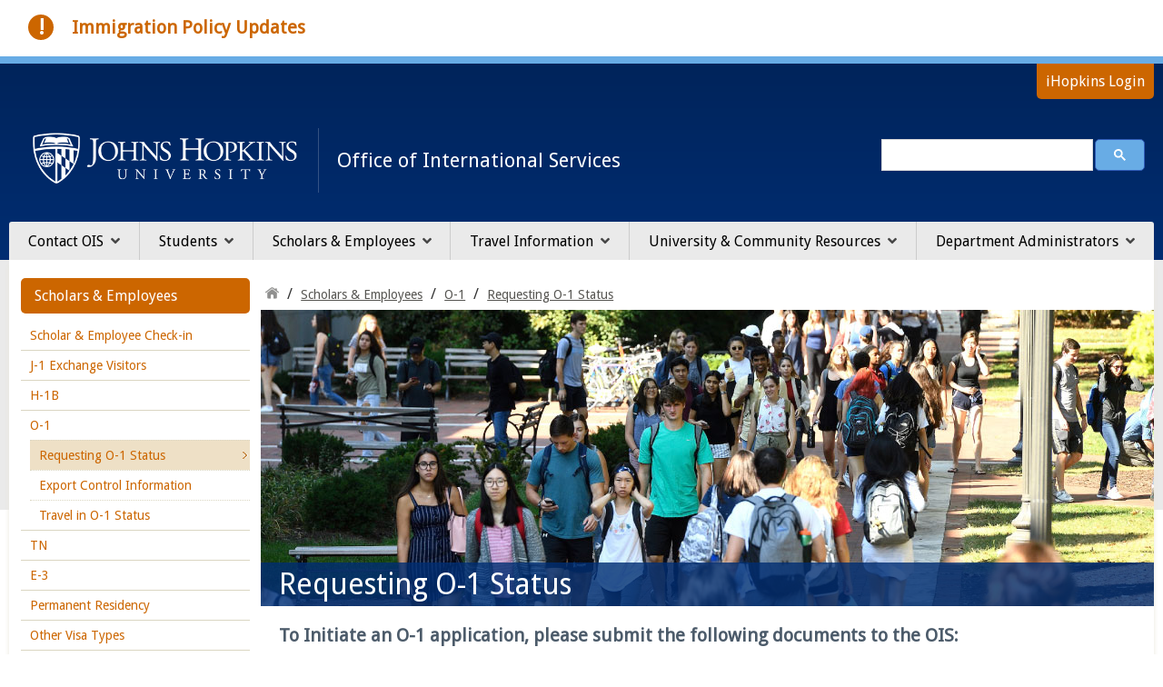

--- FILE ---
content_type: text/html; charset=UTF-8
request_url: https://ois.jhu.edu/scholars-employees/o-1/requesting-o-1-status/
body_size: 10447
content:
<!DOCTYPE html>
<html lang="en-US">
<head>
    <script type="text/javascript">document.documentElement.className = 'js';</script>
    <meta charset="UTF-8" />
    <meta name="viewport" content="width=device-width, initial-scale=1" />
    <meta name='robots' content='index, follow, max-image-preview:large, max-snippet:-1, max-video-preview:-1' />
	<style>img:is([sizes="auto" i], [sizes^="auto," i]) { contain-intrinsic-size: 3000px 1500px }</style>
	
	<!-- This site is optimized with the Yoast SEO plugin v25.2 - https://yoast.com/wordpress/plugins/seo/ -->
	<title>Requesting O-1 Status - Johns Hopkins Office of International Services</title>
	<link rel="canonical" href="https://ois.jhu.edu/scholars-employees/o-1/requesting-o-1-status/" />
	<meta property="og:locale" content="en_US" />
	<meta property="og:type" content="article" />
	<meta property="og:title" content="Requesting O-1 Status - Johns Hopkins Office of International Services" />
	<meta property="og:description" content="To Initiate&nbsp;an O-1 application, please submit the following documents to the OIS: * The O-1 Sponsorship Request Form will be provided to the sponsoring Department after the OIS has determined the candidate and position offered are eligible for O-1 consideration. The abovementioned items should be delivered via e-mail [as a single attachment] to&nbsp;H1B-Employment@jhu.edu Upon approval, [&hellip;]" />
	<meta property="og:url" content="https://ois.jhu.edu/scholars-employees/o-1/requesting-o-1-status/" />
	<meta property="og:site_name" content="Johns Hopkins Office of International Services" />
	<meta property="article:modified_time" content="2025-05-05T15:45:26+00:00" />
	<meta name="twitter:card" content="summary_large_image" />
	<meta name="twitter:label1" content="Est. reading time" />
	<meta name="twitter:data1" content="1 minute" />
	<script type="application/ld+json" class="yoast-schema-graph">{"@context":"https://schema.org","@graph":[{"@type":"WebPage","@id":"https://ois.jhu.edu/scholars-employees/o-1/requesting-o-1-status/","url":"https://ois.jhu.edu/scholars-employees/o-1/requesting-o-1-status/","name":"Requesting O-1 Status - Johns Hopkins Office of International Services","isPartOf":{"@id":"https://ois.jhu.edu/#website"},"datePublished":"2023-04-27T13:43:47+00:00","dateModified":"2025-05-05T15:45:26+00:00","breadcrumb":{"@id":"https://ois.jhu.edu/scholars-employees/o-1/requesting-o-1-status/#breadcrumb"},"inLanguage":"en-US","potentialAction":[{"@type":"ReadAction","target":["https://ois.jhu.edu/scholars-employees/o-1/requesting-o-1-status/"]}]},{"@type":"BreadcrumbList","@id":"https://ois.jhu.edu/scholars-employees/o-1/requesting-o-1-status/#breadcrumb","itemListElement":[{"@type":"ListItem","position":1,"name":"Home","item":"https://ois.jhu.edu/"},{"@type":"ListItem","position":2,"name":"Scholars &#038; Employees","item":"https://ois.jhu.edu/scholars-employees/"},{"@type":"ListItem","position":3,"name":"O-1","item":"https://ois.jhu.edu/scholars-employees/o-1/"},{"@type":"ListItem","position":4,"name":"Requesting O-1 Status"}]},{"@type":"WebSite","@id":"https://ois.jhu.edu/#website","url":"https://ois.jhu.edu/","name":"Johns Hopkins Office of International Services","description":"Johns Hopkins Office of International Services","potentialAction":[{"@type":"SearchAction","target":{"@type":"EntryPoint","urlTemplate":"https://ois.jhu.edu/?s={search_term_string}"},"query-input":{"@type":"PropertyValueSpecification","valueRequired":true,"valueName":"search_term_string"}}],"inLanguage":"en-US"}]}</script>
	<!-- / Yoast SEO plugin. -->


<script>
window._wpemojiSettings = {"baseUrl":"https:\/\/s.w.org\/images\/core\/emoji\/15.1.0\/72x72\/","ext":".png","svgUrl":"https:\/\/s.w.org\/images\/core\/emoji\/15.1.0\/svg\/","svgExt":".svg","source":{"concatemoji":"https:\/\/ois.jhu.edu\/wp-includes\/js\/wp-emoji-release.min.js?ver=6.8.1"}};
/*! This file is auto-generated */
!function(i,n){var o,s,e;function c(e){try{var t={supportTests:e,timestamp:(new Date).valueOf()};sessionStorage.setItem(o,JSON.stringify(t))}catch(e){}}function p(e,t,n){e.clearRect(0,0,e.canvas.width,e.canvas.height),e.fillText(t,0,0);var t=new Uint32Array(e.getImageData(0,0,e.canvas.width,e.canvas.height).data),r=(e.clearRect(0,0,e.canvas.width,e.canvas.height),e.fillText(n,0,0),new Uint32Array(e.getImageData(0,0,e.canvas.width,e.canvas.height).data));return t.every(function(e,t){return e===r[t]})}function u(e,t,n){switch(t){case"flag":return n(e,"\ud83c\udff3\ufe0f\u200d\u26a7\ufe0f","\ud83c\udff3\ufe0f\u200b\u26a7\ufe0f")?!1:!n(e,"\ud83c\uddfa\ud83c\uddf3","\ud83c\uddfa\u200b\ud83c\uddf3")&&!n(e,"\ud83c\udff4\udb40\udc67\udb40\udc62\udb40\udc65\udb40\udc6e\udb40\udc67\udb40\udc7f","\ud83c\udff4\u200b\udb40\udc67\u200b\udb40\udc62\u200b\udb40\udc65\u200b\udb40\udc6e\u200b\udb40\udc67\u200b\udb40\udc7f");case"emoji":return!n(e,"\ud83d\udc26\u200d\ud83d\udd25","\ud83d\udc26\u200b\ud83d\udd25")}return!1}function f(e,t,n){var r="undefined"!=typeof WorkerGlobalScope&&self instanceof WorkerGlobalScope?new OffscreenCanvas(300,150):i.createElement("canvas"),a=r.getContext("2d",{willReadFrequently:!0}),o=(a.textBaseline="top",a.font="600 32px Arial",{});return e.forEach(function(e){o[e]=t(a,e,n)}),o}function t(e){var t=i.createElement("script");t.src=e,t.defer=!0,i.head.appendChild(t)}"undefined"!=typeof Promise&&(o="wpEmojiSettingsSupports",s=["flag","emoji"],n.supports={everything:!0,everythingExceptFlag:!0},e=new Promise(function(e){i.addEventListener("DOMContentLoaded",e,{once:!0})}),new Promise(function(t){var n=function(){try{var e=JSON.parse(sessionStorage.getItem(o));if("object"==typeof e&&"number"==typeof e.timestamp&&(new Date).valueOf()<e.timestamp+604800&&"object"==typeof e.supportTests)return e.supportTests}catch(e){}return null}();if(!n){if("undefined"!=typeof Worker&&"undefined"!=typeof OffscreenCanvas&&"undefined"!=typeof URL&&URL.createObjectURL&&"undefined"!=typeof Blob)try{var e="postMessage("+f.toString()+"("+[JSON.stringify(s),u.toString(),p.toString()].join(",")+"));",r=new Blob([e],{type:"text/javascript"}),a=new Worker(URL.createObjectURL(r),{name:"wpTestEmojiSupports"});return void(a.onmessage=function(e){c(n=e.data),a.terminate(),t(n)})}catch(e){}c(n=f(s,u,p))}t(n)}).then(function(e){for(var t in e)n.supports[t]=e[t],n.supports.everything=n.supports.everything&&n.supports[t],"flag"!==t&&(n.supports.everythingExceptFlag=n.supports.everythingExceptFlag&&n.supports[t]);n.supports.everythingExceptFlag=n.supports.everythingExceptFlag&&!n.supports.flag,n.DOMReady=!1,n.readyCallback=function(){n.DOMReady=!0}}).then(function(){return e}).then(function(){var e;n.supports.everything||(n.readyCallback(),(e=n.source||{}).concatemoji?t(e.concatemoji):e.wpemoji&&e.twemoji&&(t(e.twemoji),t(e.wpemoji)))}))}((window,document),window._wpemojiSettings);
</script>
<style id='wp-emoji-styles-inline-css'>

	img.wp-smiley, img.emoji {
		display: inline !important;
		border: none !important;
		box-shadow: none !important;
		height: 1em !important;
		width: 1em !important;
		margin: 0 0.07em !important;
		vertical-align: -0.1em !important;
		background: none !important;
		padding: 0 !important;
	}
</style>
<link rel='stylesheet' id='wp-block-library-css' href='https://ois.jhu.edu/wp-includes/css/dist/block-library/style.min.css?ver=6.8.1' media='all' />
<style id='wp-block-library-theme-inline-css'>
.wp-block-audio :where(figcaption){color:#555;font-size:13px;text-align:center}.is-dark-theme .wp-block-audio :where(figcaption){color:#ffffffa6}.wp-block-audio{margin:0 0 1em}.wp-block-code{border:1px solid #ccc;border-radius:4px;font-family:Menlo,Consolas,monaco,monospace;padding:.8em 1em}.wp-block-embed :where(figcaption){color:#555;font-size:13px;text-align:center}.is-dark-theme .wp-block-embed :where(figcaption){color:#ffffffa6}.wp-block-embed{margin:0 0 1em}.blocks-gallery-caption{color:#555;font-size:13px;text-align:center}.is-dark-theme .blocks-gallery-caption{color:#ffffffa6}:root :where(.wp-block-image figcaption){color:#555;font-size:13px;text-align:center}.is-dark-theme :root :where(.wp-block-image figcaption){color:#ffffffa6}.wp-block-image{margin:0 0 1em}.wp-block-pullquote{border-bottom:4px solid;border-top:4px solid;color:currentColor;margin-bottom:1.75em}.wp-block-pullquote cite,.wp-block-pullquote footer,.wp-block-pullquote__citation{color:currentColor;font-size:.8125em;font-style:normal;text-transform:uppercase}.wp-block-quote{border-left:.25em solid;margin:0 0 1.75em;padding-left:1em}.wp-block-quote cite,.wp-block-quote footer{color:currentColor;font-size:.8125em;font-style:normal;position:relative}.wp-block-quote:where(.has-text-align-right){border-left:none;border-right:.25em solid;padding-left:0;padding-right:1em}.wp-block-quote:where(.has-text-align-center){border:none;padding-left:0}.wp-block-quote.is-large,.wp-block-quote.is-style-large,.wp-block-quote:where(.is-style-plain){border:none}.wp-block-search .wp-block-search__label{font-weight:700}.wp-block-search__button{border:1px solid #ccc;padding:.375em .625em}:where(.wp-block-group.has-background){padding:1.25em 2.375em}.wp-block-separator.has-css-opacity{opacity:.4}.wp-block-separator{border:none;border-bottom:2px solid;margin-left:auto;margin-right:auto}.wp-block-separator.has-alpha-channel-opacity{opacity:1}.wp-block-separator:not(.is-style-wide):not(.is-style-dots){width:100px}.wp-block-separator.has-background:not(.is-style-dots){border-bottom:none;height:1px}.wp-block-separator.has-background:not(.is-style-wide):not(.is-style-dots){height:2px}.wp-block-table{margin:0 0 1em}.wp-block-table td,.wp-block-table th{word-break:normal}.wp-block-table :where(figcaption){color:#555;font-size:13px;text-align:center}.is-dark-theme .wp-block-table :where(figcaption){color:#ffffffa6}.wp-block-video :where(figcaption){color:#555;font-size:13px;text-align:center}.is-dark-theme .wp-block-video :where(figcaption){color:#ffffffa6}.wp-block-video{margin:0 0 1em}:root :where(.wp-block-template-part.has-background){margin-bottom:0;margin-top:0;padding:1.25em 2.375em}
</style>
<style id='global-styles-inline-css'>
:root{--wp--preset--aspect-ratio--square: 1;--wp--preset--aspect-ratio--4-3: 4/3;--wp--preset--aspect-ratio--3-4: 3/4;--wp--preset--aspect-ratio--3-2: 3/2;--wp--preset--aspect-ratio--2-3: 2/3;--wp--preset--aspect-ratio--16-9: 16/9;--wp--preset--aspect-ratio--9-16: 9/16;--wp--preset--color--black: #000000;--wp--preset--color--cyan-bluish-gray: #abb8c3;--wp--preset--color--white: #ffffff;--wp--preset--color--pale-pink: #f78da7;--wp--preset--color--vivid-red: #cf2e2e;--wp--preset--color--luminous-vivid-orange: #ff6900;--wp--preset--color--luminous-vivid-amber: #fcb900;--wp--preset--color--light-green-cyan: #7bdcb5;--wp--preset--color--vivid-green-cyan: #00d084;--wp--preset--color--pale-cyan-blue: #8ed1fc;--wp--preset--color--vivid-cyan-blue: #0693e3;--wp--preset--color--vivid-purple: #9b51e0;--wp--preset--color--blue: #045cb5;--wp--preset--color--light-blue: #67a5e5;--wp--preset--color--orange: #ff6900;--wp--preset--color--purple: #8e3a80;--wp--preset--color--teal: #00ab8e;--wp--preset--color--gray: #ebebeb;--wp--preset--gradient--vivid-cyan-blue-to-vivid-purple: linear-gradient(135deg,rgba(6,147,227,1) 0%,rgb(155,81,224) 100%);--wp--preset--gradient--light-green-cyan-to-vivid-green-cyan: linear-gradient(135deg,rgb(122,220,180) 0%,rgb(0,208,130) 100%);--wp--preset--gradient--luminous-vivid-amber-to-luminous-vivid-orange: linear-gradient(135deg,rgba(252,185,0,1) 0%,rgba(255,105,0,1) 100%);--wp--preset--gradient--luminous-vivid-orange-to-vivid-red: linear-gradient(135deg,rgba(255,105,0,1) 0%,rgb(207,46,46) 100%);--wp--preset--gradient--very-light-gray-to-cyan-bluish-gray: linear-gradient(135deg,rgb(238,238,238) 0%,rgb(169,184,195) 100%);--wp--preset--gradient--cool-to-warm-spectrum: linear-gradient(135deg,rgb(74,234,220) 0%,rgb(151,120,209) 20%,rgb(207,42,186) 40%,rgb(238,44,130) 60%,rgb(251,105,98) 80%,rgb(254,248,76) 100%);--wp--preset--gradient--blush-light-purple: linear-gradient(135deg,rgb(255,206,236) 0%,rgb(152,150,240) 100%);--wp--preset--gradient--blush-bordeaux: linear-gradient(135deg,rgb(254,205,165) 0%,rgb(254,45,45) 50%,rgb(107,0,62) 100%);--wp--preset--gradient--luminous-dusk: linear-gradient(135deg,rgb(255,203,112) 0%,rgb(199,81,192) 50%,rgb(65,88,208) 100%);--wp--preset--gradient--pale-ocean: linear-gradient(135deg,rgb(255,245,203) 0%,rgb(182,227,212) 50%,rgb(51,167,181) 100%);--wp--preset--gradient--electric-grass: linear-gradient(135deg,rgb(202,248,128) 0%,rgb(113,206,126) 100%);--wp--preset--gradient--midnight: linear-gradient(135deg,rgb(2,3,129) 0%,rgb(40,116,252) 100%);--wp--preset--font-size--small: 13px;--wp--preset--font-size--medium: 20px;--wp--preset--font-size--large: 36px;--wp--preset--font-size--x-large: 42px;--wp--preset--spacing--20: 0.44rem;--wp--preset--spacing--30: 0.67rem;--wp--preset--spacing--40: 1rem;--wp--preset--spacing--50: 1.5rem;--wp--preset--spacing--60: 2.25rem;--wp--preset--spacing--70: 3.38rem;--wp--preset--spacing--80: 5.06rem;--wp--preset--shadow--natural: 6px 6px 9px rgba(0, 0, 0, 0.2);--wp--preset--shadow--deep: 12px 12px 50px rgba(0, 0, 0, 0.4);--wp--preset--shadow--sharp: 6px 6px 0px rgba(0, 0, 0, 0.2);--wp--preset--shadow--outlined: 6px 6px 0px -3px rgba(255, 255, 255, 1), 6px 6px rgba(0, 0, 0, 1);--wp--preset--shadow--crisp: 6px 6px 0px rgba(0, 0, 0, 1);}:where(body) { margin: 0; }.wp-site-blocks > .alignleft { float: left; margin-right: 2em; }.wp-site-blocks > .alignright { float: right; margin-left: 2em; }.wp-site-blocks > .aligncenter { justify-content: center; margin-left: auto; margin-right: auto; }:where(.is-layout-flex){gap: 0.5em;}:where(.is-layout-grid){gap: 0.5em;}.is-layout-flow > .alignleft{float: left;margin-inline-start: 0;margin-inline-end: 2em;}.is-layout-flow > .alignright{float: right;margin-inline-start: 2em;margin-inline-end: 0;}.is-layout-flow > .aligncenter{margin-left: auto !important;margin-right: auto !important;}.is-layout-constrained > .alignleft{float: left;margin-inline-start: 0;margin-inline-end: 2em;}.is-layout-constrained > .alignright{float: right;margin-inline-start: 2em;margin-inline-end: 0;}.is-layout-constrained > .aligncenter{margin-left: auto !important;margin-right: auto !important;}.is-layout-constrained > :where(:not(.alignleft):not(.alignright):not(.alignfull)){margin-left: auto !important;margin-right: auto !important;}body .is-layout-flex{display: flex;}.is-layout-flex{flex-wrap: wrap;align-items: center;}.is-layout-flex > :is(*, div){margin: 0;}body .is-layout-grid{display: grid;}.is-layout-grid > :is(*, div){margin: 0;}body{padding-top: 0px;padding-right: 0px;padding-bottom: 0px;padding-left: 0px;}a:where(:not(.wp-element-button)){text-decoration: underline;}:root :where(.wp-element-button, .wp-block-button__link){background-color: #32373c;border-width: 0;color: #fff;font-family: inherit;font-size: inherit;line-height: inherit;padding: calc(0.667em + 2px) calc(1.333em + 2px);text-decoration: none;}.has-black-color{color: var(--wp--preset--color--black) !important;}.has-cyan-bluish-gray-color{color: var(--wp--preset--color--cyan-bluish-gray) !important;}.has-white-color{color: var(--wp--preset--color--white) !important;}.has-pale-pink-color{color: var(--wp--preset--color--pale-pink) !important;}.has-vivid-red-color{color: var(--wp--preset--color--vivid-red) !important;}.has-luminous-vivid-orange-color{color: var(--wp--preset--color--luminous-vivid-orange) !important;}.has-luminous-vivid-amber-color{color: var(--wp--preset--color--luminous-vivid-amber) !important;}.has-light-green-cyan-color{color: var(--wp--preset--color--light-green-cyan) !important;}.has-vivid-green-cyan-color{color: var(--wp--preset--color--vivid-green-cyan) !important;}.has-pale-cyan-blue-color{color: var(--wp--preset--color--pale-cyan-blue) !important;}.has-vivid-cyan-blue-color{color: var(--wp--preset--color--vivid-cyan-blue) !important;}.has-vivid-purple-color{color: var(--wp--preset--color--vivid-purple) !important;}.has-blue-color{color: var(--wp--preset--color--blue) !important;}.has-light-blue-color{color: var(--wp--preset--color--light-blue) !important;}.has-orange-color{color: var(--wp--preset--color--orange) !important;}.has-purple-color{color: var(--wp--preset--color--purple) !important;}.has-teal-color{color: var(--wp--preset--color--teal) !important;}.has-gray-color{color: var(--wp--preset--color--gray) !important;}.has-black-background-color{background-color: var(--wp--preset--color--black) !important;}.has-cyan-bluish-gray-background-color{background-color: var(--wp--preset--color--cyan-bluish-gray) !important;}.has-white-background-color{background-color: var(--wp--preset--color--white) !important;}.has-pale-pink-background-color{background-color: var(--wp--preset--color--pale-pink) !important;}.has-vivid-red-background-color{background-color: var(--wp--preset--color--vivid-red) !important;}.has-luminous-vivid-orange-background-color{background-color: var(--wp--preset--color--luminous-vivid-orange) !important;}.has-luminous-vivid-amber-background-color{background-color: var(--wp--preset--color--luminous-vivid-amber) !important;}.has-light-green-cyan-background-color{background-color: var(--wp--preset--color--light-green-cyan) !important;}.has-vivid-green-cyan-background-color{background-color: var(--wp--preset--color--vivid-green-cyan) !important;}.has-pale-cyan-blue-background-color{background-color: var(--wp--preset--color--pale-cyan-blue) !important;}.has-vivid-cyan-blue-background-color{background-color: var(--wp--preset--color--vivid-cyan-blue) !important;}.has-vivid-purple-background-color{background-color: var(--wp--preset--color--vivid-purple) !important;}.has-blue-background-color{background-color: var(--wp--preset--color--blue) !important;}.has-light-blue-background-color{background-color: var(--wp--preset--color--light-blue) !important;}.has-orange-background-color{background-color: var(--wp--preset--color--orange) !important;}.has-purple-background-color{background-color: var(--wp--preset--color--purple) !important;}.has-teal-background-color{background-color: var(--wp--preset--color--teal) !important;}.has-gray-background-color{background-color: var(--wp--preset--color--gray) !important;}.has-black-border-color{border-color: var(--wp--preset--color--black) !important;}.has-cyan-bluish-gray-border-color{border-color: var(--wp--preset--color--cyan-bluish-gray) !important;}.has-white-border-color{border-color: var(--wp--preset--color--white) !important;}.has-pale-pink-border-color{border-color: var(--wp--preset--color--pale-pink) !important;}.has-vivid-red-border-color{border-color: var(--wp--preset--color--vivid-red) !important;}.has-luminous-vivid-orange-border-color{border-color: var(--wp--preset--color--luminous-vivid-orange) !important;}.has-luminous-vivid-amber-border-color{border-color: var(--wp--preset--color--luminous-vivid-amber) !important;}.has-light-green-cyan-border-color{border-color: var(--wp--preset--color--light-green-cyan) !important;}.has-vivid-green-cyan-border-color{border-color: var(--wp--preset--color--vivid-green-cyan) !important;}.has-pale-cyan-blue-border-color{border-color: var(--wp--preset--color--pale-cyan-blue) !important;}.has-vivid-cyan-blue-border-color{border-color: var(--wp--preset--color--vivid-cyan-blue) !important;}.has-vivid-purple-border-color{border-color: var(--wp--preset--color--vivid-purple) !important;}.has-blue-border-color{border-color: var(--wp--preset--color--blue) !important;}.has-light-blue-border-color{border-color: var(--wp--preset--color--light-blue) !important;}.has-orange-border-color{border-color: var(--wp--preset--color--orange) !important;}.has-purple-border-color{border-color: var(--wp--preset--color--purple) !important;}.has-teal-border-color{border-color: var(--wp--preset--color--teal) !important;}.has-gray-border-color{border-color: var(--wp--preset--color--gray) !important;}.has-vivid-cyan-blue-to-vivid-purple-gradient-background{background: var(--wp--preset--gradient--vivid-cyan-blue-to-vivid-purple) !important;}.has-light-green-cyan-to-vivid-green-cyan-gradient-background{background: var(--wp--preset--gradient--light-green-cyan-to-vivid-green-cyan) !important;}.has-luminous-vivid-amber-to-luminous-vivid-orange-gradient-background{background: var(--wp--preset--gradient--luminous-vivid-amber-to-luminous-vivid-orange) !important;}.has-luminous-vivid-orange-to-vivid-red-gradient-background{background: var(--wp--preset--gradient--luminous-vivid-orange-to-vivid-red) !important;}.has-very-light-gray-to-cyan-bluish-gray-gradient-background{background: var(--wp--preset--gradient--very-light-gray-to-cyan-bluish-gray) !important;}.has-cool-to-warm-spectrum-gradient-background{background: var(--wp--preset--gradient--cool-to-warm-spectrum) !important;}.has-blush-light-purple-gradient-background{background: var(--wp--preset--gradient--blush-light-purple) !important;}.has-blush-bordeaux-gradient-background{background: var(--wp--preset--gradient--blush-bordeaux) !important;}.has-luminous-dusk-gradient-background{background: var(--wp--preset--gradient--luminous-dusk) !important;}.has-pale-ocean-gradient-background{background: var(--wp--preset--gradient--pale-ocean) !important;}.has-electric-grass-gradient-background{background: var(--wp--preset--gradient--electric-grass) !important;}.has-midnight-gradient-background{background: var(--wp--preset--gradient--midnight) !important;}.has-small-font-size{font-size: var(--wp--preset--font-size--small) !important;}.has-medium-font-size{font-size: var(--wp--preset--font-size--medium) !important;}.has-large-font-size{font-size: var(--wp--preset--font-size--large) !important;}.has-x-large-font-size{font-size: var(--wp--preset--font-size--x-large) !important;}
:where(.wp-block-post-template.is-layout-flex){gap: 1.25em;}:where(.wp-block-post-template.is-layout-grid){gap: 1.25em;}
:where(.wp-block-columns.is-layout-flex){gap: 2em;}:where(.wp-block-columns.is-layout-grid){gap: 2em;}
:root :where(.wp-block-pullquote){font-size: 1.5em;line-height: 1.6;}
</style>
<link rel='stylesheet' id='jhu-ois-style-css' href='https://ois.jhu.edu/wp-content/themes/jhu-ois/style.css?ver=1749488978' media='all' />
<script src="https://ois.jhu.edu/wp-includes/js/jquery/jquery.min.js?ver=3.7.1" id="jquery-core-js"></script>
<script src="https://ois.jhu.edu/wp-includes/js/jquery/jquery-migrate.min.js?ver=3.4.1" id="jquery-migrate-js"></script>
<link rel="https://api.w.org/" href="https://ois.jhu.edu/wp-json/" /><link rel="alternate" title="JSON" type="application/json" href="https://ois.jhu.edu/wp-json/wp/v2/pages/91" /><link rel="EditURI" type="application/rsd+xml" title="RSD" href="https://ois.jhu.edu/xmlrpc.php?rsd" />
<meta name="generator" content="WordPress 6.8.1" />
<link rel='shortlink' href='https://ois.jhu.edu/?p=91' />
<link rel="alternate" title="oEmbed (JSON)" type="application/json+oembed" href="https://ois.jhu.edu/wp-json/oembed/1.0/embed?url=https%3A%2F%2Fois.jhu.edu%2Fscholars-employees%2Fo-1%2Frequesting-o-1-status%2F" />
<link rel="alternate" title="oEmbed (XML)" type="text/xml+oembed" href="https://ois.jhu.edu/wp-json/oembed/1.0/embed?url=https%3A%2F%2Fois.jhu.edu%2Fscholars-employees%2Fo-1%2Frequesting-o-1-status%2F&#038;format=xml" />
<style type="text/css">.broken_link, a.broken_link {
	text-decoration: line-through;
}</style><link rel="icon" href="https://ois.jhu.edu/wp-content/uploads/2023/05/cropped-favicon-144x144-1-32x32.png" sizes="32x32" />
<link rel="icon" href="https://ois.jhu.edu/wp-content/uploads/2023/05/cropped-favicon-144x144-1-192x192.png" sizes="192x192" />
<link rel="apple-touch-icon" href="https://ois.jhu.edu/wp-content/uploads/2023/05/cropped-favicon-144x144-1-180x180.png" />
<meta name="msapplication-TileImage" content="https://ois.jhu.edu/wp-content/uploads/2023/05/cropped-favicon-144x144-1-270x270.png" />


    <!-- Google tag (gtag.js) -->
    <script async src="https://www.googletagmanager.com/gtag/js?id=G-0PNPJ7WGZK"></script>
    <script>
    window.dataLayer = window.dataLayer || [];
    function gtag(){dataLayer.push(arguments);}
    gtag('js', new Date());

    gtag('config', 'G-0PNPJ7WGZK');
    </script>
</head>

<body class="wp-singular page-template-default page page-id-91 page-child parent-pageid-65 wp-theme-jhu-ois">
	<div style="position:absolute;left:-10000px;top:auto;width:1px;height:1px;overflow:hidden;">
        <a href="#Skip" title="Skip Navigation, Go To Main Body Content">Skip Navigation</a>
    </div>
        
        

<div id="header">
    <div class="banner-bar collapsed" id="alert-banner" data-start="" data-end="">
            <div class="site-width">
                <div class="banner-content">
                    <div class="banner-left">
                        <h2>Immigration Policy Updates</h2>
                        <div class="banner-body"><p>The university and OIS are actively monitoring changes in U.S. immigration and border policies that could have an impact on JHU’s community. <a href="https://ois.jhu.edu/university-community-resources/legal/recent-federal-immigration-actions/"><u>See the latest updates and answers to questions about immigration policy here</u></a>.</p>
</div>
                    </div>

                                    </div>
                <div class="banner-toggle"></div>
            </div>
        </div>    <div class="inner">
        <div id="toolbar">
            <div class="links">
                <ul id="menu-top-tabs" class=""><li id="menu-item-173" class="login menu-item menu-item-type-custom menu-item-object-custom menu-item-173"><a href="http://ihopkins.jhu.edu/">iHopkins Login</a></li>
</ul>            </div>
        </div>
        <div class="clear">&#160;</div>
        <div id="branding">
            <div id="logo">
                <a target="_blank" href="https://www.jhu.edu/" >
                    <img src="https://ois.jhu.edu/wp-content/themes/jhu-ois/images/jhu-logo-white.png" alt="Johns Hopkins University" />
                </a>
            </div>
            <div id="site_name">
                <a href="https://ois.jhu.edu" >Office of International Services</a>
            </div>
        </div>
        <div id="search_container">
            <div id="search">
                <script>
                    (function() {
                        var cx = '000652816436741824692:hhis2bwk0vc';
                        var gcse = document.createElement('script');
                        gcse.type = 'text/javascript';
                        gcse.async = true;
                        gcse.src = 'https://cse.google.com/cse.js?cx=' + cx;
                        var s = document.getElementsByTagName('script')[0];
                        s.parentNode.insertBefore(gcse, s);
                    })();
                </script>
                <gcse:search></gcse:search>
            </div>
        </div>
        <div class="clear">&#160;</div>
        
        <button id="zn-main-menu-btn" class="zn-main-menu-btn fa-bars" aria-controls="zn-main-menu">
            Open Menu
        </button>
		<div id="zn-main-menu" class="zn-main-menu">
            <button id="zn-main-menu-btn-close" class="zn-main-menu-btn fa-bars" aria-controls="zn-main-menu">
                Open Menu
            </button>
			<div class="zn-container">
				<div class="zn-main-nav">
					<nav aria-label="Main">
						<div class="zn-nav"><ul id="primary-menu-list" class="zn-menu"><li id="menu-item-136" class="menu-item menu-item-type-post_type menu-item-object-page menu-item-has-children menu-item-136"><a href="https://ois.jhu.edu/contact-ois/">Contact OIS</a>
<ul class="sub-menu">
	<li id="menu-item-143" class="menu-item menu-item-type-post_type menu-item-object-page menu-item-143"><a href="https://ois.jhu.edu/contact-ois/webinars-workshops/">Webinars &amp; Workshops</a></li>
	<li id="menu-item-1710" class="menu-item menu-item-type-post_type menu-item-object-page menu-item-1710"><a href="https://ois.jhu.edu/contact-ois/ois-newsletters/">OIS Newsletters</a></li>
	<li id="menu-item-1726" class="menu-item menu-item-type-post_type menu-item-object-page menu-item-1726"><a href="https://ois.jhu.edu/contact-ois/webinar-recordings/">Webinar Recordings</a></li>
</ul>
</li>
<li id="menu-item-137" class="menu-item menu-item-type-post_type menu-item-object-page menu-item-has-children menu-item-137"><a href="https://ois.jhu.edu/students/">Students</a>
<ul class="sub-menu">
	<li id="menu-item-145" class="menu-item menu-item-type-post_type menu-item-object-page menu-item-145"><a href="https://ois.jhu.edu/students/new-students/">New Students</a></li>
	<li id="menu-item-147" class="menu-item menu-item-type-post_type menu-item-object-page menu-item-147"><a href="https://ois.jhu.edu/students/current-f-1-students/">Current F-1 Students</a></li>
	<li id="menu-item-146" class="menu-item menu-item-type-post_type menu-item-object-page menu-item-146"><a href="https://ois.jhu.edu/students/current-j-1-students/">Current J-1 Students</a></li>
</ul>
</li>
<li id="menu-item-138" class="menu-item menu-item-type-post_type menu-item-object-page current-page-ancestor menu-item-has-children menu-item-138"><a href="https://ois.jhu.edu/scholars-employees/">Scholars &#038; Employees</a>
<ul class="sub-menu">
	<li id="menu-item-3361" class="menu-item menu-item-type-post_type menu-item-object-page menu-item-3361"><a href="https://ois.jhu.edu/scholars-employees/check-in/">Scholar &amp; Employee Check-in</a></li>
	<li id="menu-item-148" class="menu-item menu-item-type-post_type menu-item-object-page menu-item-148"><a href="https://ois.jhu.edu/scholars-employees/j-1-exchange-visitors/">J-1 Exchange Visitors</a></li>
	<li id="menu-item-864" class="menu-item menu-item-type-post_type menu-item-object-page menu-item-864"><a href="https://ois.jhu.edu/scholars-employees/h-1b/">H-1B</a></li>
	<li id="menu-item-151" class="menu-item menu-item-type-post_type menu-item-object-page current-page-ancestor menu-item-151"><a href="https://ois.jhu.edu/scholars-employees/o-1/">O-1</a></li>
	<li id="menu-item-153" class="menu-item menu-item-type-post_type menu-item-object-page menu-item-153"><a href="https://ois.jhu.edu/scholars-employees/tn/">TN</a></li>
	<li id="menu-item-155" class="menu-item menu-item-type-post_type menu-item-object-page menu-item-155"><a href="https://ois.jhu.edu/scholars-employees/e-3/">E-3</a></li>
	<li id="menu-item-2612" class="menu-item menu-item-type-post_type menu-item-object-page menu-item-2612"><a href="https://ois.jhu.edu/scholars-employees/permanent-residency/">Permanent Residency</a></li>
	<li id="menu-item-958" class="menu-item menu-item-type-post_type menu-item-object-page menu-item-958"><a href="https://ois.jhu.edu/scholars-employees/other-visa-types/">Other Visa Types</a></li>
</ul>
</li>
<li id="menu-item-140" class="menu-item menu-item-type-post_type menu-item-object-page menu-item-has-children menu-item-140"><a href="https://ois.jhu.edu/travel-information/">Travel Information</a>
<ul class="sub-menu">
	<li id="menu-item-156" class="menu-item menu-item-type-post_type menu-item-object-page menu-item-156"><a href="https://ois.jhu.edu/travel-information/visa-renewal/">Visa Renewal</a></li>
	<li id="menu-item-157" class="menu-item menu-item-type-post_type menu-item-object-page menu-item-157"><a href="https://ois.jhu.edu/travel-information/administrative-processing-and-visa-issues/">Administrative Processing &amp; Visa Issues</a></li>
	<li id="menu-item-158" class="menu-item menu-item-type-post_type menu-item-object-page menu-item-158"><a href="https://ois.jhu.edu/travel-information/automatic-revalidation/">Automatic Revalidation</a></li>
	<li id="menu-item-159" class="menu-item menu-item-type-post_type menu-item-object-page menu-item-159"><a href="https://ois.jhu.edu/travel-information/travel-while-on-opt/">Travel While on OPT</a></li>
	<li id="menu-item-160" class="menu-item menu-item-type-post_type menu-item-object-page menu-item-160"><a href="https://ois.jhu.edu/travel-information/travel-in-h-1b-status/">Travel in H-1B Status</a></li>
	<li id="menu-item-161" class="menu-item menu-item-type-post_type menu-item-object-page menu-item-161"><a href="https://ois.jhu.edu/travel-information/travel-in-j-1-ecfmg-status/">Travel in J-1 ECFMG Status</a></li>
	<li id="menu-item-162" class="menu-item menu-item-type-post_type menu-item-object-page menu-item-162"><a href="https://ois.jhu.edu/travel-information/travel-in-o-1-status/">Travel in O-1 Status</a></li>
	<li id="menu-item-3501" class="menu-item menu-item-type-post_type menu-item-object-page menu-item-3501"><a href="https://ois.jhu.edu/travel-information/departing-the-u-s/">Departing the U.S.</a></li>
	<li id="menu-item-164" class="menu-item menu-item-type-post_type menu-item-object-page menu-item-164"><a href="https://ois.jhu.edu/travel-information/emergency-information/">Emergency Information</a></li>
</ul>
</li>
<li id="menu-item-139" class="menu-item menu-item-type-post_type menu-item-object-page menu-item-has-children menu-item-139"><a href="https://ois.jhu.edu/university-community-resources/">University &#038; Community Resources</a>
<ul class="sub-menu">
	<li id="menu-item-165" class="menu-item menu-item-type-post_type menu-item-object-page menu-item-165"><a href="https://ois.jhu.edu/university-community-resources/local-resources/">Local Resources</a></li>
	<li id="menu-item-166" class="menu-item menu-item-type-post_type menu-item-object-page menu-item-166"><a href="https://ois.jhu.edu/university-community-resources/legal/">Legal</a></li>
	<li id="menu-item-4199" class="menu-item menu-item-type-post_type menu-item-object-page menu-item-4199"><a href="https://ois.jhu.edu/university-community-resources/intercultural-resources/">Intercultural Resources</a></li>
</ul>
</li>
<li id="menu-item-141" class="menu-item menu-item-type-post_type menu-item-object-page menu-item-has-children menu-item-141"><a href="https://ois.jhu.edu/department-administrators/">Department Administrators</a>
<ul class="sub-menu">
	<li id="menu-item-167" class="menu-item menu-item-type-post_type menu-item-object-page menu-item-167"><a href="https://ois.jhu.edu/department-administrators/sponsoring-j-1-exchange-visitors/">Sponsoring J-1 Exchange Visitors</a></li>
	<li id="menu-item-1369" class="menu-item menu-item-type-post_type menu-item-object-page menu-item-1369"><a href="https://ois.jhu.edu/department-administrators/h-1b-employees/">H-1B Employees</a></li>
	<li id="menu-item-168" class="menu-item menu-item-type-post_type menu-item-object-page menu-item-168"><a href="https://ois.jhu.edu/department-administrators/other-employment-visas/">Other Employment Visas</a></li>
	<li id="menu-item-169" class="menu-item menu-item-type-post_type menu-item-object-page menu-item-169"><a href="https://ois.jhu.edu/department-administrators/for-rotators/">For Rotators</a></li>
	<li id="menu-item-170" class="menu-item menu-item-type-post_type menu-item-object-page menu-item-170"><a href="https://ois.jhu.edu/scholars-employees/other-visa-types/b-1-visa-waiver/">B-1 &#038; Visa Waiver</a></li>
</ul>
</li>
</ul></div>					</nav>
				</div>


			</div>
		</div>
    </div>
</div>
        <div id="content">
<div class="interior" id="content">
    <div class="inner">
        <div id="col2">
            <div id="breadcrumbs">
                
    <div class="breadcrumbs">
        <!-- Breadcrumb NavXT 7.4.1 -->
<span property="itemListElement" typeof="ListItem"><a property="item" typeof="WebPage" title="Go to Johns Hopkins Office of International Services." href="https://ois.jhu.edu" class="home" ><img src="/wp-content/themes/jhu-ois/images/home.gif" alt="Home Page Icon"></a><meta property="position" content="1"></span> / <span property="itemListElement" typeof="ListItem"><a property="item" typeof="WebPage" title="Go to Scholars &#038; Employees." href="https://ois.jhu.edu/scholars-employees/" class="post post-page" ><span property="name">Scholars &#038; Employees</span></a><meta property="position" content="2"></span> / <span property="itemListElement" typeof="ListItem"><a property="item" typeof="WebPage" title="Go to O-1." href="https://ois.jhu.edu/scholars-employees/o-1/" class="post post-page" ><span property="name">O-1</span></a><meta property="position" content="3"></span> / <span property="itemListElement" typeof="ListItem"><a property="item" typeof="WebPage" title="Go to Requesting O-1 Status." href="https://ois.jhu.edu/scholars-employees/o-1/requesting-o-1-status/" class="post post-page current-item" aria-current="page"><span property="name">Requesting O-1 Status</span></a><meta property="position" content="4"></span>    </div>
            </div>
            <div id="banner">
                <a name="Skip"></a>
                        <img src="https://ois.jhu.edu/wp-content/uploads/2023/05/banner-visas.jpg"/>

	                <h1>Requesting O-1 Status</h1>
            </div>
            <div class="body_content">
                
<h3 class="wp-block-heading"><strong>To Initiate&nbsp;an O-1 application, please submit the following documents to the OIS:</strong></h3>



<ul class="wp-block-list">
<li><strong>O-1 Sponsorship Request Form*&nbsp;</strong></li>



<li><strong>Curriculum Vitae of the applicant</strong></li>



<li><strong>Passport ID page for the foreign national</strong></li>
</ul>



<p><em>*<strong> The O-1 Sponsorship Request Form will be provided to the sponsoring Department after the OIS has determined the candidate and position offered are eligible for O-1 consideration.</strong></em></p>



<p><strong>The abovementioned items should be delivered via e-mail [as a single attachment] to</strong>&nbsp;<a href="/cdn-cgi/l/email-protection#90d8a1d2bdd5fde0fcffe9fdf5fee4d0faf8e5bef5f4e5"><span class="__cf_email__" data-cfemail="0c443d4e2149617c606375616962784c66647922696879">[email&#160;protected]</span></a></p>



<p>Upon approval, the OIS will introduce the hiring department and the applicant to outside counsel via e-mail, and the Department will initiate the <a href="https://livejohnshopkins.sharepoint.com/sites/OIS/Shared%20Documents/Forms/AllItems.aspx?csf=1&amp;web=1&amp;e=z54aMU&amp;CID=7863c58b%2Dd93e%2D4a15%2D89d9%2D1bcc3a6df36d&amp;FolderCTID=0x012000AF9524BDF75CF0439F03C35A50D2CBE6&amp;id=%2Fsites%2FOIS%2FShared%20Documents%2FO%2D1%20Resources%2FExport%20Control%20Clearance%20iHopkins%20Guide%20August%202018%2Epdf&amp;viewid=a39eb809%2Dd0d0%2D4278%2Db8b3%2Df459aca35647&amp;parent=%2Fsites%2FOIS%2FShared%20Documents%2FO%2D1%20Resources" target="_blank" rel="noreferrer noopener">Export Control Certification</a> process. </p>



<p>If the applicant is subject to the two year home residency requirement [212(e)], he/she cannot change status to O-1 from within the U.S. The O-1 petition will seek permission for him/her to apply for an O-1 visa stamp at a US consulate abroad through consular notification.</p>



<p>If you have any questions or need additional information, please e-mail&nbsp;<a href="/cdn-cgi/l/email-protection#e7afd6a5caa28a978b889e8a828993a78d8f92c9828392"><span class="__cf_email__" data-cfemail="511960137c143c213d3e283c343f25113b39247f343524">[email&#160;protected]</span></a>&nbsp;.</p>



<h3 class="wp-block-heading"><strong>Extensions of O-1 Status</strong></h3>



<p>The OIS will notify the O-1 employee and the sponsoring department of the impending expiration of O-1 status approximately four months prior to the expiration date, and provide instructions for extending O-1 status. Questions about the O-1 extension process can be directed to&nbsp;<a href="/cdn-cgi/l/email-protection#f1b9c0b3dcb49c819d9e889c949f85b19b9984df949584"><span class="__cf_email__" data-cfemail="105821523d557d607c7f697d757e64507a78653e757465">[email&#160;protected]</span></a>&nbsp;.</p>
            </div>
        </div>
            
        <div id="col1">
                    <div id="sub_nav">
            <div class="divnav1">
                <ul>
                    <li class="navitemFirst ">
                        <a href="https://ois.jhu.edu/scholars-employees/">Scholars &#038; Employees</a>
                    </li>

                    <li class='navitem2'><a href='https://ois.jhu.edu/scholars-employees/check-in/'>Scholar &amp; Employee Check-in</a></li><li class='navitem2'><a href='https://ois.jhu.edu/scholars-employees/j-1-exchange-visitors/'>J-1 Exchange Visitors</a></li><li class='navitem2'><a href='https://ois.jhu.edu/scholars-employees/h-1b/'>H-1B</a></li><li class='navitem2'><a href='https://ois.jhu.edu/scholars-employees/o-1/'>O-1</a><ul><li class='navitem3 active'><a href='https://ois.jhu.edu/scholars-employees/o-1/requesting-o-1-status/'>Requesting O-1 Status</a><ul></ul></li><li class='navitem3'><a href='https://ois.jhu.edu/scholars-employees/o-1/export-control-information/'>Export Control Information</a></li><li class='navitem3'><a href='https://ois.jhu.edu/scholars-employees/o-1/travel-in-o-1-status/'>Travel in O-1 Status</a></li></ul></li><li class='navitem2'><a href='https://ois.jhu.edu/scholars-employees/tn/'>TN</a></li><li class='navitem2'><a href='https://ois.jhu.edu/scholars-employees/e-3/'>E-3</a></li><li class='navitem2'><a href='https://ois.jhu.edu/scholars-employees/permanent-residency/'>Permanent Residency</a></li><li class='navitem2'><a href='https://ois.jhu.edu/scholars-employees/other-visa-types/'>Other Visa Types</a></li>                </ul>
            </div>
        </div>
                <div class="zn-sidebar">
                            </div>
        </div>
    </div>
</div>



            

<div id="footer">
    <div class="inner">
        <div class="contact">
            <p>&#160;</p>
            <p>
            <strong>Office of International Services&#160;</strong>
            <br />&#160;</p>
        </div>
        <div class="logos">
            <a target="_blank" href="http://www.hopkinsmedicine.org/" >
            <img src="https://ois.jhu.edu/wp-content/themes/jhu-ois/images/jhmi_logo_footer.gif" alt="Johns Hopkins Medicine" />
            </a>
            <a target="_blank" href="http://www.jhu.edu/" >
            <img src="https://ois.jhu.edu/wp-content/themes/jhu-ois/images/jhu_logo_footer.png" alt="Johns Hopkins University" />
            </a>
        </div>
    </div>
</div>
<div id="copyright">
    <div class="inner">
        <p>&copy;2013-2025&#160;The Johns Hopkins Office of International Services. All rights reserved. Baltimore, Maryland.</p>
    </div>
</div>
        </div><!-- #content -->

    </div><!-- #site -->
    <script data-cfasync="false" src="/cdn-cgi/scripts/5c5dd728/cloudflare-static/email-decode.min.js"></script><script type="speculationrules">
{"prefetch":[{"source":"document","where":{"and":[{"href_matches":"\/*"},{"not":{"href_matches":["\/wp-*.php","\/wp-admin\/*","\/wp-content\/uploads\/*","\/wp-content\/*","\/wp-content\/plugins\/*","\/wp-content\/themes\/jhu-ois\/*","\/*\\?(.+)"]}},{"not":{"selector_matches":"a[rel~=\"nofollow\"]"}},{"not":{"selector_matches":".no-prefetch, .no-prefetch a"}}]},"eagerness":"conservative"}]}
</script>
<script src="https://ois.jhu.edu/wp-content/themes/jhu-ois/scripts.min.js?ver=1.0.14" id="jhu-ois-scripts-js"></script>
    
    <script>
        (function(i,s,o,g,r,a,m){i['GoogleAnalyticsObject']=r;i[r]=i[r]||function(){
        (i[r].q=i[r].q||[]).push(arguments)},i[r].l=1*new Date();a=s.createElement(o),
        m=s.getElementsByTagName(o)[0];a.async=1;a.src=g;m.parentNode.insertBefore(a,m)
        })(window,document,'script','//www.google-analytics.com/analytics.js','ga');

        ga('create', 'UA-39983555-1', 'johnshopkins.edu');
        ga('send', 'pageview');
    </script>
     <!-- Global site tag (gtag.js) - Google Analytics -->
    <script async src="https://www.googletagmanager.com/gtag/js?id=UA-132917947-1"></script>
    <script>
        window.dataLayer = window.dataLayer || [];
        function gtag(){dataLayer.push(arguments);}
        gtag('js', new Date());

        gtag('config', 'UA-132917947-1');
    </script> 
</body>
</html>

--- FILE ---
content_type: text/plain
request_url: https://www.google-analytics.com/j/collect?v=1&_v=j102&a=1974318346&t=pageview&_s=1&dl=https%3A%2F%2Fois.jhu.edu%2Fscholars-employees%2Fo-1%2Frequesting-o-1-status%2F&ul=en-us%40posix&dt=Requesting%20O-1%20Status%20-%20Johns%20Hopkins%20Office%20of%20International%20Services&sr=1280x720&vp=1280x720&_u=IADAAAABAAAAACAAI~&jid=760180868&gjid=210579625&cid=1540682781.1762976318&tid=UA-39983555-1&_gid=437147582.1762976318&_r=1&_slc=1&z=1381362974
body_size: -561
content:
2,cG-0PNPJ7WGZK

--- FILE ---
content_type: image/svg+xml
request_url: https://ois.jhu.edu/wp-content/themes/jhu-ois/images/down-arrow.svg
body_size: -82
content:
<svg width="13" height="9" viewBox="0 0 13 9" fill="none" xmlns="http://www.w3.org/2000/svg">
<g clip-path="url(#clip0_9_128)">
<path d="M12 1L6.5 7L1 1" stroke="white" stroke-width="1.5"/>
</g>
<defs>
<clipPath id="clip0_9_128">
<rect width="13" height="9" fill="white"/>
</clipPath>
</defs>
</svg>
